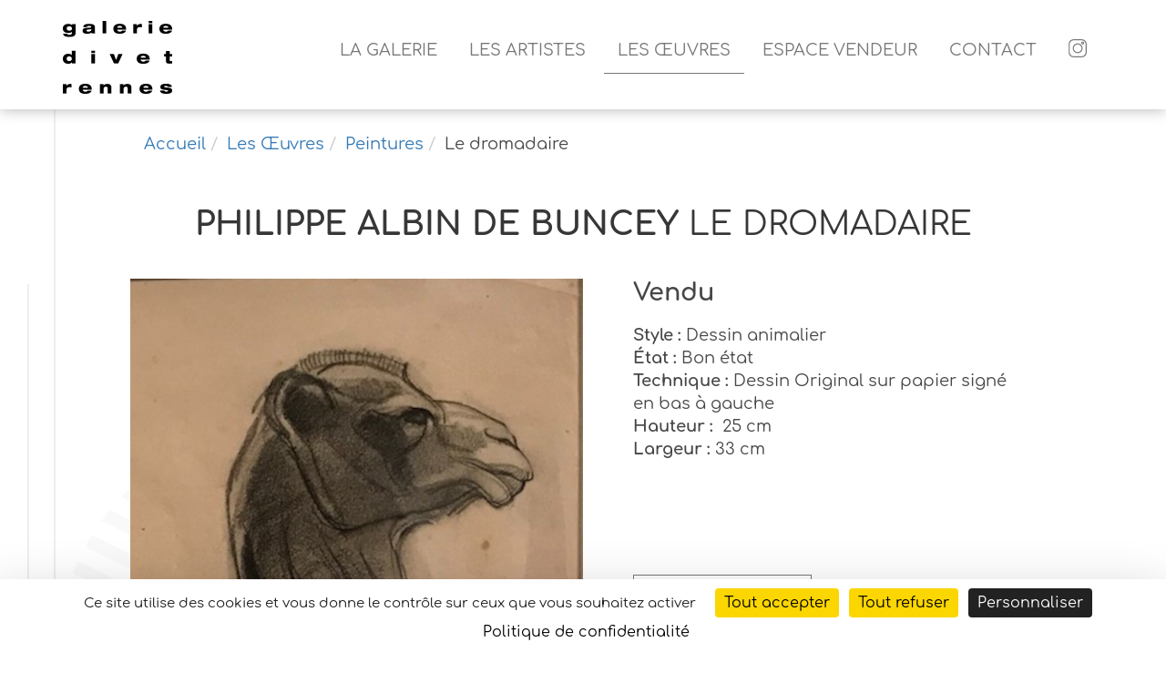

--- FILE ---
content_type: text/html; charset=UTF-8
request_url: https://www.galeriedivet.com/produit/le-dromadaire-54
body_size: 3369
content:
<!DOCTYPE html>
<html lang="fr">
    <head>
        
                        <meta charset="utf-8">
        <meta http-equiv="X-UA-Compatible" content="IE=edge">
        <meta name="viewport" content="width=device-width, initial-scale=1">
        <meta http-equiv="Content-Language" content="FR">
        <title>Achat tableaux sculptures céramiques XXème siècle Galerie Art Rennes - Produit Le dromadaire  Vendu  € ()</title>
        <meta name="description" lang="fr" content="Style :&nbsp;Dessin animalier&nbsp;
&Eacute;tat :&nbsp;Bon &eacute;tat&nbsp;
Technique : Dessin Original sur papier sign&eacute; en bas &agrave; gauche&n...">
        <meta name="DC.Language" scheme="RFC3066" content="FR">
        <meta name="DC.Title" lang="fr" content="Achat tableaux sculptures céramiques XXème siècle Galerie Art Rennes - Produit Le dromadaire  Vendu  € ()">
        <meta name="DC.Subject" lang="fr" content="Achat tableaux sculptures céramiques XXème siècle Galerie Art Rennes">
        <meta name="DC.Description" lang="fr" content="Style :&nbsp;Dessin animalier&nbsp;
&Eacute;tat :&nbsp;Bon &eacute;tat&nbsp;
Technique : Dessin Original sur papier sign&eacute; en bas &agrave; gauche&n...">
        <meta name="DC.format" scheme="IMT" content="text/html" />
        <meta name="geo.placename" content="">

        <meta property="og:url" content="https://www.galeriedivet.com/produit/le-dromadaire-54">
        <meta property="og:title" content="Achat tableaux sculptures céramiques XXème siècle Galerie Art Rennes - Produit Le dromadaire  Vendu  € ()">
        <meta property="og:description" content="Style :&nbsp;Dessin animalier&nbsp;
&Eacute;tat :&nbsp;Bon &eacute;tat&nbsp;
Technique : Dessin Original sur papier sign&eacute; en bas &agrave; gauche&n...">
        <meta property="og:site_name" content="Galerie Divet">
        <link rel="apple-touch-icon" sizes="57x57" href="../img/apple-icon-57x57.png">
        <link rel="apple-touch-icon" sizes="60x60" href="../img/apple-icon-60x60.png">
        <link rel="apple-touch-icon" sizes="72x72" href="../img/apple-icon-72x72.png">
        <link rel="apple-touch-icon" sizes="76x76" href="../img/apple-icon-76x76.png">
        <link rel="apple-touch-icon" sizes="114x114" href="../img/apple-icon-114x114.png">
        <link rel="apple-touch-icon" sizes="120x120" href="../img/apple-icon-120x120.png">
        <link rel="apple-touch-icon" sizes="144x144" href="../img/apple-icon-144x144.png">
        <link rel="apple-touch-icon" sizes="152x152" href="../img/apple-icon-152x152.png">
        <link rel="apple-touch-icon" sizes="180x180" href="../img/apple-icon-180x180.png">
        <link rel="icon" type="image/png" sizes="192x192"  href="../img/android-icon-192x192.png">
        <link rel="icon" type="image/png" sizes="32x32" href="../img/favicon-32x32.png">
        <link rel="icon" type="image/png" sizes="96x96" href="../img/favicon-96x96.png">
        <link rel="icon" type="image/png" sizes="16x16" href="../img/favicon-16x16.png">
                <meta name="msapplication-TileColor" content="#ffffff">
        <meta name="msapplication-TileImage" content="../img//ms-icon-144x144.png">
        <meta name="theme-color" content="#ffffff">
         
        <link media="all" type="text/css" rel="stylesheet" href="https://www.galeriedivet.com/css/bootstrap.min.css">

        <link media="all" type="text/css" rel="stylesheet" href="https://www.galeriedivet.com/css/bootstrap-theme.css">

        <link media="all" type="text/css" rel="stylesheet" href="https://www.galeriedivet.com/css/fancybox/jquery.fancybox.min.css">

                 
         
        
        <link media="all" type="text/css" rel="stylesheet" href="https://www.galeriedivet.com/css/fonts.min.css">
        
        <link media="all" type="text/css" rel="stylesheet" href="https://www.galeriedivet.com/css/main.min2.css">
        

        <link media="all" type="text/css" rel="stylesheet" href="https://www.galeriedivet.com/css/jquery-ui.min.1.11.2.css">

    <script type="application/ld+json">
        {
          "@context": "https://schema.org",
          "@type": "Organization",
          "url": "https://www.galeriedivet.com/",
          "logo": "https://www.galeriedivet.com/img/logo.png"
        }
    </script>
                    
        <link media="all" type="text/css" rel="stylesheet" href="https://www.galeriedivet.com/css/rrssb.css">

    <link media="all" type="text/css" rel="stylesheet" href="https://www.galeriedivet.com/css/modules/catalogue.min.css">

    <link media="all" type="text/css" rel="stylesheet" href="https://www.galeriedivet.com/css/widgets/catalogue_widget.css">

    <link media="all" type="text/css" rel="stylesheet" href="https://www.galeriedivet.com/css/jquery.bxslider.min.css">

<script type="text/javascript" src="https://tarteaucitron.io/load.js?domain=galeriedivet.com&uuid=4f33c73a1509245ef1ebb303e8688f294fd6f2be"></script>
    </head>
    <body class="catalogue_fiche">
    
                           
        <header>           
                <div id="logo" class="dibm" role="banner">
                    <a href="https://www.galeriedivet.com" title="accueil"><img src="https://www.galeriedivet.com/img/logo.png" class="img-responsive" alt="Galerie Divet Rennes"></a>
                </div>

              <div id="menu"  class="dibm"> 
                  <nav class="navbar navbar-default megamenu" role="navigation">
    

    <div class="navbar-header">

          <button type="button" class="navbar-toggle collapsed" data-toggle="collapse" data-target="#bs-example-navbar-collapse-1">
              <span class="sr-only">Toggle navigation</span>
              <span class="icon-bar"></span>
              <span class="icon-bar"></span>
              <span class="icon-bar"></span>
          </button>
          
            <li class="insta res"><a href="https://www.instagram.com/galerie_divet" target="_blank" title="Suivez-nous sur Instagram">
                  <img src="https://www.galeriedivet.com/img/instagram.svg" class="img-responsive" alt="Galerie Divet Rennes">
              </a>
            </li>
          
      </div>
      
      <!-- Collect the nav links, forms, and other content for toggling -->
      <div class="collapse navbar-collapse" id="bs-example-navbar-collapse-1">
          <ul class="nav navbar-nav">
              <li id="page-accueil" class=""><a href="https://www.galeriedivet.com">Accueil</a></li>
                                          <li id="page-3" class="dropdown megamenu-fw ">
                                    <a href="https://www.galeriedivet.com/la-galerie">La galerie</a>
                                    
                                </li>
                                              <li id="artistes">
                      <a href="https://www.galeriedivet.com/artistes">Les artistes</a>
                  </li>
                            <li id="module-1" class="dropdown megamenu-fw active">
                                    <a href="https://www.galeriedivet.com/catalogue">Les &OElig;uvres</a>
                                    
                                </li>
                                          <li id="page-4" class="dropdown megamenu-fw ">
                                    <a href="https://www.galeriedivet.com/espace-vendeur">Espace vendeur</a>
                                    
                                </li>
                                          <li id="page-1" class="dropdown megamenu-fw ">
                                    <a href="https://www.galeriedivet.com/mentions-legales">Mentions l&eacute;gales</a>
                                    
                                </li>
                                          <li id="page-2" class="dropdown megamenu-fw ">
                                    <a href="https://www.galeriedivet.com/politique-de-confidentialite">Politique de confidentialit&eacute;</a>
                                    
                                </li>
                            <li id="page-contact" class="last_li ">
                                    <a href="https://www.galeriedivet.com/contact">Contact</a>
                                </li>
              <li class="insta"><a href="https://www.instagram.com/galerie_divet" target="_blank" title="Suivez-nous sur Instagram">
                  <img src="https://www.galeriedivet.com/img/instagram.svg" class="img-responsive" alt="Galerie Divet Rennes">
              </a></li>
          </ul>
          
      </div>

</nav>
              </div>
        </header>
        <div id="content" role="main">
                                    <div class="container">
              <ol class="breadcrumb">
                  <li><a href="https://www.galeriedivet.com">Accueil</a></li><li><a href="https://www.galeriedivet.com/catalogue">Les Œuvres</a></li><li><a href="/test">Peintures</a></li><li>Le dromadaire </li>
              </ol>
            </div>
                        <div id="fiche-oeuvre" class="container">
    <div class="title-fiche">
          <h1>
            <span>Philippe Albin de Buncey </span>
            Le dromadaire           </h1>                  
    </div> 
    <div class="photos dibt">
                  <div class="image-big ">
              <a href="/plugins/catalogue/img/54/big/-001.jpg" data-fancybox="group" title="Le dromadaire "><img src="https://www.galeriedivet.com/plugins/catalogue/img/54/medium/-001.jpg" class="img-responsive" alt="Le dromadaire "></a>
          </div>
          <div class="images">
              <ul>
                                                                                             <li>
                         <a href="/plugins/catalogue/img/54/big/-002.jpg" data-fancybox="group" title="Le dromadaire "><img src="https://www.galeriedivet.com/plugins/catalogue/img/54/medium/-002.jpg" border="0" alt="Le dromadaire "></a>
                     </li>
                                                  </ul>
          </div>
                        
            <div class="circle-page-top">
                <img src="https://www.galeriedivet.com/img/circle.png" class="img-responsive" alt="Galerie Divet Rennes">
            </div> 
            
    </div>
  
    <div class="fiche-details dibt">
        <div class="prix_ttc">
                            <strong class="prix_final">Vendu </strong>
                    </div>
                 
          <div class="produit_description">
          <p><strong>Style :</strong>&nbsp;Dessin animalier&nbsp;</p>
<p><strong>&Eacute;tat :</strong>&nbsp;Bon &eacute;tat&nbsp;</p>
<p><strong>Technique : </strong>Dessin Original sur papier sign&eacute; en bas &agrave; gauche&nbsp;</p>
<p><strong>Hauteur :</strong>&nbsp; 25 cm</p>
<p><strong>Largeur : </strong>33 cm</p>
<p>&nbsp;</p>
<p>&nbsp;</p>
<p>&nbsp;</p>
<p>&nbsp;</p>
<p>&nbsp;</p>          <a href="/contact" class="btn btn-oeuvre" title="Contactez-nous pour toute demande de renseignements ou achat">Nous contacter</a>
          </div>

          
            
    </div>
          
    <div class="btn-artiste">
        <a href="https://www.galeriedivet.com/artistes/30" class="btn btn-primary">D&eacute;couvrir l&#039;artiste</a>     
    </div>
  
    <div class="descr-oeuvre">
            </div>
           
           
        <div id="cross" class="">
        <p>vous aimerez aussi</p>

        <div id="related" class="">
                        <div class="produit_home panel panel-default">   
                <div class="produit-border">
                    <div class="produits_image"> 
                        <a href="https://www.galeriedivet.com/produit/animal-au-repos-50">

                                                    <img src="https://www.galeriedivet.com/plugins/catalogue/img/50/medium/-001.jpg" class="img-responsive " alt="Animal au repos ">
                          
                        </a>
                    </div>    
                </div>    
                <div class="info-coeur">       
                     <div class="produits_libelle"> <strong>Animal au repos </strong></div>         
                </div>         
            </div>         
                        <div class="produit_home panel panel-default">   
                <div class="produit-border">
                    <div class="produits_image"> 
                        <a href="https://www.galeriedivet.com/produit/locelot-52">

                                                    <img src="https://www.galeriedivet.com/plugins/catalogue/img/52/medium/-001.jpg" class="img-responsive " alt="l&#039;ocelot">
                          
                        </a>
                    </div>    
                </div>    
                <div class="info-coeur">       
                     <div class="produits_libelle"> <strong>l&#039;ocelot</strong></div>         
                </div>         
            </div>         
                        <div class="produit_home panel panel-default">   
                <div class="produit-border">
                    <div class="produits_image"> 
                        <a href="https://www.galeriedivet.com/produit/oiseaux-39">

                                                    <img src="https://www.galeriedivet.com/plugins/catalogue/img/39/medium/-001.jpg" class="img-responsive " alt="Oiseaux ">
                          
                        </a>
                    </div>    
                </div>    
                <div class="info-coeur">       
                     <div class="produits_libelle"> <strong>Oiseaux </strong></div>         
                </div>         
            </div>         
                        <div class="produit_home panel panel-default">   
                <div class="produit-border">
                    <div class="produits_image"> 
                        <a href="https://www.galeriedivet.com/produit/serpentaire-53">

                                                    <img src="https://www.galeriedivet.com/plugins/catalogue/img/53/medium/-001.jpg" class="img-responsive " alt="Serpentaire">
                          
                        </a>
                    </div>    
                </div>    
                <div class="info-coeur">       
                     <div class="produits_libelle"> <strong>Serpentaire</strong></div>         
                </div>         
            </div>         
                    </div>
    </div>
            <div class="line-top one">
            <img src="https://www.galeriedivet.com/img/line.png" class="img-responsive" alt="Galerie Divet Rennes">
        </div>  
</div>
    
        </div>
        <footer class="footer" role="contentinfo">
            <div id="logo-footer">
    <a href="https://www.galeriedivet.com" title="accueil"><img src="https://www.galeriedivet.com/img/logo.png" class="img-responsive" alt="Galerie Divet Rennes"></a>
</div>

<div class="info-footer">
    <p>4 Rue Saint-Guillaume</p>
<p>35000 Rennes</p>
<p><a href="tel:0632386449">06 32 38 64 49</a></p>
<p><strong>Horaires d'ouverture </strong></p>
<p>jeudis : 14h30 /18H45</p>
<p>Vendredis: 14h30/18h45</p>
<p>&nbsp;</p>
<p>Samedi : 11h00-12h30 et 15h00-18h45</p>
<p>et sur rendez-vous&nbsp;</p>
    <div class="insta-foo">
       <a href="https://www.instagram.com/galerie_divet/ " target="_blank" title="Suivez-nous sur Instagram">
        <img src="https://www.galeriedivet.com/img/instagram.svg" class="img-responsive" alt="Galerie Divet Rennes">
       </a>
     </div>
</div>
<div class="btn-foo">
    <a href="/contact" class=" btn btn-primary" title="Nous contacter">Nous contacter</a>
</div>

<div id="footer-bottom">
     <ul>
         <li>© Galerie Divet 2025</li>
         <li>    Conception et réalisation : <a href="http://www.agence-impulsion.com" title="Impulsion, réalisation de sites web pour professionnels près de Rennes" class="lien_ext">Agence Impulsion </a></li>
        <li><a href="/mentions-legales">Mentions l&eacute;gales</a></li>
        <li><a href="/politique-de-confidentialite">Politique de confidentialit&eacute;</a></li>
     </ul>

</div>

<div class="bg-foo1"><img src="https://www.galeriedivet.com/img/bg-foo1.png" class="img-responsive" alt="Galerie Divet Rennes"></div>
<div class="bg-foo2"><img src="https://www.galeriedivet.com/img/bg-foo2.png" class="img-responsive" alt="Galerie Divet Rennes"></div>



        </footer>
        <div id="scrollToTop"><span aria-hidden="true" class="glyphicon glyphicon-menu-up"></span>haut</div>

                <script

                <script src="https://www.galeriedivet.com/js/jquery-2.2.4.min.js"></script>

        <script src="https://www.galeriedivet.com/js/scrollreveal.min.js"></script>

        <script src="https://www.galeriedivet.com/js/jquery-migrate-1.2.1.min.js"></script>

        <script src="https://www.galeriedivet.com/js/bootstrap.min.js"></script>

        <script src="https://www.galeriedivet.com/js/bootstrap-hover-dropdown.min.js"></script>

        <script src="https://www.galeriedivet.com/js/jquery-ui.min.1.11.2.js"></script>

        <script src="https://www.galeriedivet.com/js/fancybox/jquery.fancybox.min.js"></script>

        <script src="https://www.galeriedivet.com/js/bootstrap-hover-dropdown.min.js"></script>

        <script src="https://www.galeriedivet.com/js/base2.min.js"></script>

        
        

        <!-- HTML5 shim and Respond.js for IE8 support of HTML5 elements and media queries -->
        <!-- WARNING: Respond.js doesn't work if you view the page via file:// -->

        <!--[if lt IE 9]>
        <script src="https://oss.maxcdn.com/html5shiv/3.7.2/html5shiv.min.js"></script>
        <script src="https://oss.maxcdn.com/respond/1.4.2/respond.min.js"></script>
        <![endif]-->

        <script type="text/javascript">
            function setLang(value){
                document.location = "https://www.galeriedivet.com/update_langue/" + value;
            }
        </script>

                    
    <script src="https://www.galeriedivet.com/js/jquery.bxslider.min.js"></script>

    <script type="text/javascript">
        $(document).ready(function() {
             $("[data-fancybox]").fancybox({
              loop: true
            });

        $('#related').bxSlider({
            auto: true,
            pager: true,
            controls: false,
            minSlides: 2,
            maxSlides: 4,
            moveSlides: 2,
            slideWidth: 300,
            slideMargin: 10
        });
            
      });       
    </script>
    </body>
</html>


--- FILE ---
content_type: text/css
request_url: https://www.galeriedivet.com/css/fonts.min.css
body_size: 473
content:
@font-face{font-family:Comfortaa;font-style:normal;font-weight:300;src:url(../fonts/comfortaa-v29-latin-300.eot);src:local(''),url(../fonts/comfortaa-v29-latin-300.eot?#iefix) format('embedded-opentype'),url(../fonts/comfortaa-v29-latin-300.woff2) format('woff2'),url(../fonts/comfortaa-v29-latin-300.woff) format('woff'),url(../fonts/comfortaa-v29-latin-300.ttf) format('truetype'),url(../fonts/comfortaa-v29-latin-300.svg#Comfortaa) format('svg')}@font-face{font-family:Comfortaa;font-style:normal;font-weight:400;src:url(../fonts/comfortaa-v29-latin-regular.eot);src:local(''),url(../fonts/comfortaa-v29-latin-regular.eot?#iefix) format('embedded-opentype'),url(../fonts/comfortaa-v29-latin-regular.woff2) format('woff2'),url(../fonts/comfortaa-v29-latin-regular.woff) format('woff'),url(../fonts/comfortaa-v29-latin-regular.ttf) format('truetype'),url(../fonts/comfortaa-v29-latin-regular.svg#Comfortaa) format('svg')}@font-face{font-family:Comfortaa;font-style:normal;font-weight:700;src:url(../fonts/comfortaa-v29-latin-700.eot);src:local(''),url(../fonts/comfortaa-v29-latin-700.eot?#iefix) format('embedded-opentype'),url(../fonts/comfortaa-v29-latin-700.woff2) format('woff2'),url(../fonts/comfortaa-v29-latin-700.woff) format('woff'),url(../fonts/comfortaa-v29-latin-700.ttf) format('truetype'),url(../fonts/comfortaa-v29-latin-700.svg#Comfortaa) format('svg')}@font-face{font-family:open_sansregular;src:url(../fonts/OpenSans/OpenSans-Regular-webfont.eot);src:url(../fonts/OpenSans/OpenSans-Regular-webfont.eot?#iefix) format('embedded-opentype'),url(../fonts/OpenSans/OpenSans-Regular-webfont.svg#open_sansregular) format('svg'),url(../fonts/OpenSans/OpenSans-Regular-webfont.woff) format('woff'),url(../fonts/OpenSans/OpenSans-Regular-webfont.ttf) format('truetype');font-weight:400;font-style:normal}@font-face{font-family:open_sansbold_italic;src:url(../fonts/OpenSans/OpenSans-BoldItalic-webfont.eot);src:url(../fonts/OpenSans/OpenSans-BoldItalic-webfont.eot?#iefix) format('embedded-opentype'),url(../fonts/OpenSans/OpenSans-BoldItalic-webfont.svg#open_sansbold_italic) format('svg'),url(../fonts/OpenSans/OpenSans-BoldItalic-webfont.woff) format('woff'),url(../fonts/OpenSans/OpenSans-BoldItalic-webfont.ttf) format('truetype');font-weight:700;font-style:italic}@font-face{font-family:open_sansbold;src:url(../fonts/OpenSans/OpenSans-Bold-webfont.eot);src:url(../fonts/OpenSans/OpenSans-Bold-webfont.eot?#iefix) format('embedded-opentype'),url(../fonts/OpenSans/OpenSans-Bold-webfont.svg#open_sansbold) format('svg'),url(../fonts/OpenSans/OpenSans-Bold-webfont.woff) format('woff'),url(../fonts/OpenSans/OpenSans-Bold-webfont.ttf) format('truetype');font-weight:700;font-style:normal}@font-face{font-family:open_sanssemibold;src:url(../fonts/OpenSans/OpenSans-Semibold-webfont.eot);src:url(../fonts/OpenSans/OpenSans-Semibold-webfont.eot?#iefix) format('embedded-opentype'),url(../fonts/OpenSans/OpenSans-Semibold-webfont.svg#open_sanssemibold) format('svg'),url(../fonts/OpenSans/OpenSans-Semibold-webfont.woff) format('woff'),url(../fonts/OpenSans/OpenSans-Semibold-webfont.ttf) format('truetype');font-weight:700;font-style:normal}@font-face{font-family:open_sanssemibold_italic;src:url(../fonts/OpenSans/OpenSans-SemiboldItalic-webfont.eot);src:url(../fonts/OpenSans/OpenSans-SemiboldItalic-webfont.eot?#iefix) format('embedded-opentype'),url(../fonts/OpenSans/OpenSans-SemiboldItalic-webfont.svg#open_sanssemibold_italic) format('svg'),url(../fonts/OpenSans/OpenSans-SemiboldItalic-webfont.woff) format('woff'),url(../fonts/OpenSans/OpenSans-SemiboldItalic-webfont.ttf) format('truetype');font-weight:700;font-style:italic}@font-face{font-family:open_sansitalic;src:url(../fonts/OpenSans/OpenSans-Italic-webfont.eot);src:url(../fonts/OpenSans/OpenSans-Italic-webfont.eot?#iefix) format('embedded-opentype'),url(../fonts/OpenSans/OpenSans-Italic-webfont.svg#open_sansitalic) format('svg'),url(../fonts/OpenSans/OpenSans-Italic-webfont.woff) format('woff'),url(../fonts/OpenSans/OpenSans-Italic-webfont.ttf) format('truetype');font-weight:400;font-style:italic}@font-face{font-family:open_sanslight_italic;src:url(../fonts/OpenSans/OpenSans-LightItalic-webfont.eot);src:url(../fonts/OpenSans/OpenSans-LightItalic-webfont.eot?#iefix) format('embedded-opentype'),url(../fonts/OpenSans/OpenSans-LightItalic-webfont.svg#open_sanslight_italic) format('svg'),url(../fonts/OpenSans/OpenSans-LightItalic-webfont.woff) format('woff'),url(../fonts/OpenSans/OpenSans-LightItalic-webfont.ttf) format('truetype');font-weight:400;font-style:normal}@font-face{font-family:open_sanslight;src:url(../fonts/OpenSans/OpenSans-Light-webfont.eot);src:url(../fonts/OpenSans/OpenSans-Light-webfont.eot?#iefix) format('embedded-opentype'),url(../fonts/OpenSans/OpenSans-Light-webfont.svg#open_sanslight) format('svg'),url(../fonts/OpenSans/OpenSans-Light-webfont.woff) format('woff'),url(../fonts/OpenSans/OpenSans-Light-webfont.ttf) format('truetype');font-weight:400;font-style:normal}

--- FILE ---
content_type: text/css
request_url: https://www.galeriedivet.com/css/main.min2.css
body_size: 3397
content:
a,abbr,acronym,address,applet,article,aside,audio,b,big,blockquote,body,canvas,caption,center,cite,code,dd,del,details,dfn,div,dl,dt,em,embed,fieldset,figcaption,figure,footer,form,h1,h2,h3,h4,h5,h6,header,hgroup,html,i,iframe,img,ins,kbd,label,legend,li,mark,menu,nav,object,ol,output,p,pre,q,ruby,s,samp,section,small,span,strike,strong,sub,summary,sup,table,tbody,td,tfoot,th,thead,time,tr,tt,u,ul,var,video{margin:0;padding:0;border:0;font-size:100%;font:inherit;vertical-align:baseline}article,aside,details,figcaption,figure,footer,header,hgroup,menu,nav,section{display:block}body{line-height:1}blockquote,q{quotes:none}blockquote:after,blockquote:before,q:after,q:before{content:'';content:none}table{border-collapse:collapse;border-spacing:0}html{font-size:18px;-webkit-text-size-adjust:100%;-ms-text-size-adjust:100%}body{margin:0;padding:0;text-align:left;background:#fff;font:1em Comfortaa,Arial,sans-serif;color:#474747;overflow-x:hidden}h1,h2,h3,h4,h5,h6{margin:20px 0;padding:0;font-size:1.55em;text-transform:uppercase;color:#373737;font-family:Comfortaa,Arial,sans-serif;font-weight:700}h1{font-size:2rem}ol,ul{margin:10px;padding:0;list-style-position:inside}a{-webkit-transition:all .2s linear;-moz-transition:all .2s linear;-ms-transition:all .2s linear;-o-transition:all .2s linear;transition:all .2s linear}a:hover{text-decoration:none}a:focus{outline:0}a img{border:0}a[href$='.pdf']{padding:10px 0 10px 30px;background:url(../images/pdf.png) no-repeat 0 50% transparent}p{line-height:1.4rem}blockquote{margin:30px 0;padding:5px 15px;border-left:4px solid #eee;font-family:open_sansitalic,Arial,sans-serif;font-style:italic}em{font-family:Comfortaa,Arial,sans-serif;font-style:italic}strong{font-family:Comfortaa,Arial,sans-serif;font-weight:700}.overflow{overflow:hidden}#scrollToTop{position:fixed;bottom:20px;right:20px;cursor:pointer;z-index:1000000;display:none}#scrollToTop span.glyphicon{left:50%;top:-15px;color:grey}.dibm{display:inline-block;vertical-align:middle}.dibt{display:inline-block;vertical-align:top}.dibb{display:inline-block;vertical-align:bottom}.box-shadow{box-shadow:0 2px 10px rgba(0,0,0,.2)}.btn{border-radius:0;font-size:1rem;padding:10px 25px;white-space:normal}.btn-default{background:#fff;border:0;color:#777;text-transform:uppercase;font-size:.8rem}.btn-search{background:#fff;border:1px solid #777;color:#777;text-transform:uppercase;font-size:.8rem}.btn-search.active,.btn-search:active,.btn-search:focus,.btn-search:hover{background:#777;color:#fff}.btn-oeuvre{background:#fff;border:1px solid #777;color:#777;text-transform:uppercase;font-size:.8rem}.btn-oeuvre.active,.btn-oeuvre:active,.btn-oeuvre:focus,.btn-oeuvre:hover{background:#777;color:#fff}.btn-primary{background:0 0;border:1px solid #474747;color:#474747;text-transform:uppercase}.btn-primary.active,.btn-primary:active,.btn-primary:focus,.btn-primary:hover{background:#474747;border:1px solid #474747;color:#fff;text-transform:uppercase}.btn-success{background:#5cb85c;border:0}.btn-info{background:#2aabd2;border:0}.btn-info.active,.btn-info.focus,.btn-info:active,.btn-info:focus,.btn-info:hover,.open>.dropdown-toggle.btn-info{background:red;border:0}#logo{width:15%}.topBar{line-height:3em}header{position:relative;z-index:1000;background:#fff;padding:20px 5% 10px;box-shadow:0 0 15px rgba(0,0,0,.3)}header .container{width:90%}#menu li.insta.res{display:none}#menu{padding:0;width:84%}#menu .navbar-default{background-color:#fff;border-color:transparent;background-image:none;border-radius:0}.navbar-header{float:none}.navbar-collapse{padding:0}#menu ul.navbar-nav{text-align:right}#menu ul.navbar-nav{text-align:right;float:none}#menu li{display:inline-block;vertical-align:middle;float:none}#menu li#page-1,#menu li#page-2,#menu li#page-accueil{display:none}#menu li.insta img{width:20px;height:20px}#menu a{color:#777;text-transform:uppercase;border-bottom:1px solid transparent}#menu .navbar-default .navbar-nav>.active>a,#menu .navbar-default .navbar-nav>.active>a:focus,#menu .navbar-default .navbar-nav>.active>a:hover,#menu .navbar-default .navbar-nav>.open>a,#menu .navbar-default .navbar-nav>.open>a:focus,#menu .navbar-default .navbar-nav>.open>a:hover,#menu .navbar-default .navbar-nav>li>a:focus,#menu .navbar-default .navbar-nav>li>a:hover{background-color:transparent;color:#777;border-bottom:1px solid #777}ul.dropdown-menu{background:#373737}.navbar-default .navbar-nav>.open>a,.navbar-default .navbar-nav>.open>a:focus,.navbar-default .navbar-nav>.open>a:hover{color:#fff!important;background-color:red!important}.dropdown-menu>li>a:focus,.dropdown-menu>li>a:hover{background-color:#00f;color:#fff;background-image:none}.dropdown-menu>.active>a,.dropdown-menu>.active>a:focus,.dropdown-menu>.active>a:hover{color:#fff;background-color:#fff}.breadcrumb{background:0 0}ol.breadcrumb{margin:20px 0 10px}#slider-content{position:relative;text-align:center;background:#fff;padding-top:0}#slider{margin:0}#slider li{margin:0 auto;padding:0;background:#fff;min-height:300px;width:100%}#slider li img{min-width:100%}.title_slider{position:absolute;top:60%;text-align:center;left:0;right:0;margin:auto;background:rgba(255,255,255,.8);padding:2%;width:50%;text-transform:uppercase}.title_slider .first-title{color:#474747;font-weight:700;font-size:2.3rem;margin-bottom:15px;line-height:2.2rem}.title_slider .second-title{color:#777;font-size:1.1rem}.logo-slider{position:absolute;z-index:1000;left:0;right:0;text-align:center;margin:auto;top:30%}.logo-slider img{padding:15px;background:#fff}.bx-wrapper .bx-pager.bx-default-pager a{background:#777!important}.bx-wrapper .bx-pager.bx-default-pager a.active,.bx-wrapper .bx-pager.bx-default-pager a:hover{background:#474747!important}#content{padding-bottom:80px;position:relative}#content .container{width:80%}#content h1{text-align:center}.home #content .container{width:82%}.top-home{position:relative}.top-home h1{padding-left:33%;margin-bottom:-30px}.img-top-home{position:relative;z-index:100;width:30%}.img-top-home img.shadow{position:relative;z-index:100;box-shadow:0 40px 80px rgba(0,0,0,.2)}.circle-img-top{position:absolute;top:40px;left:-120px;z-index:10}.text-top-home{width:67%;padding-right:10%;margin-left:2%;padding-top:60px}.text-top-home a{color:#474747}.text-top-home strong{font-size:1.5rem;display:block;margin:30px auto 20px}.text-top-home strong a{color:#474747}.line-top.one{position:absolute;left:-20px;top:-140px}.galerie-home{position:relative;margin:80px auto 0}.line-top.two{position:absolute;right:-20px;top:-320px}.bandeau{margin:150px auto 120px;padding:5%;text-align:center;background:url(../img/bandeau.jpg);background-size:cover;min-height:470px}.bandeau h2{width:50%;margin:0 auto 50px}.btn-bandeau{margin:50px auto}.artistes,.oeuvres{position:relative;margin:100px auto 200px}.text-oeuvres-home{width:50%;padding-left:10%;margin-right:2%;text-align:right}.img-oeuvres-home{position:relative;z-index:100;width:47%}.img-oeuvres-home img.shadow{position:relative;z-index:100;box-shadow:0 40px 80px rgba(0,0,0,.2)}.circle-img-oeuvres{position:absolute;top:-35px;width:70%;right:0;z-index:10}.dots-oeuvres{position:absolute;top:0;left:-430px}.top-home{position:relative}.img-artistes{position:relative;z-index:100;width:40%}.img-artistes img.shadow{position:relative;z-index:100;box-shadow:0 40px 80px rgba(0,0,0,.2)}.circle-img-artistes{position:absolute;top:40px;left:-120px;z-index:10}.text-artistes{width:57%;padding-right:10%;margin-left:2%}.page-3 .title-page{position:relative;background:url(../img/intro-galerie.jpg);background-size:cover;min-height:300px;margin-bottom:80px}.page-4 .title-page{position:relative;background:url(../img/intro-vendeur.jpg);background-size:cover;min-height:300px;margin-bottom:80px}.title-page h1{position:absolute;top:50%;transform:translateY(-50%);left:0;right:0;margin:auto;text-align:center;padding:0 5%}.page-top{position:relative;margin-bottom:80px}.img-page-top{position:relative;z-index:100;width:30%}.img-page-top img.shadow{position:relative;z-index:100;box-shadow:0 40px 80px rgba(0,0,0,.2)}.circle-page-top{position:absolute;top:40px;left:-120px;z-index:10}.page-intro{width:67%;padding-right:10%;margin-left:2%;font-size:1.1rem}.line-top-page{position:absolute;right:20px;top:-300px}.page-desc{position:relative;z-index:1000;margin-bottom:40px}.page-img{text-align:center}.img-page{width:30%;margin:1%}.img-page img{box-shadow:0 0 15px rgba(0,0,0,.3)}.page-4 .champs-control input,.page-4 .champs-control textarea{display:block;width:100%;height:34px;padding:6px 12px;font-size:14px;line-height:1.42857143;color:#555;background-color:#fff;background-image:none;border:1px solid #ccc;border-radius:4px;-webkit-box-shadow:inset 0 1px 1px rgba(0,0,0,.075);box-shadow:inset 0 1px 1px rgba(0,0,0,.075);-webkit-transition:border-color ease-in-out .15s,-webkit-box-shadow ease-in-out .15s;-o-transition:border-color ease-in-out .15s,box-shadow ease-in-out .15s;transition:border-color ease-in-out .15s,box-shadow ease-in-out .15s}.page-4 .champs-control textarea{height:auto}.page-form{padding:5% 10%;box-shadow:0 80px 100px rgba(0,0,0,.05)}footer{position:relative;background:#fff;padding:20px 0 0;box-shadow:0 0 15px rgba(0,0,0,.3)}#logo-footer,.btn-foo,.info-footer{text-align:center;position:relative;z-index:1000}#logo-footer{margin-bottom:40px}.info-footer{font-size:.8rem;padding:0 5%}.info-footer a{font-size:1.1rem;font-weight:700;display:block;color:#474747;margin:20px auto}.insta-foo img{width:20px;height:20px}#footer-bottom{position:relative;z-index:1000;font-size:.8rem;margin-top:20px;background:#777;padding:5px 5%}#footer-bottom{text-align:center}#footer-bottom li{list-style:none;color:#fff;margin:0 10px;display:inline-block;vertical-align:middle}#footer-admin a,#footer-bottom a{color:#fff;text-decoration:none}#footer-bottom a{font-size:.9em}#footer-bottom a:hover,#footer-bottom li.active a{color:#474747}.bg-foo1,.bg-foo2{position:absolute;z-index:100}.bg-foo1{bottom:0;left:0}.bg-foo2{top:50%;transform:translateY(-50%);right:0}#list-footer a#mentions{cursor:pointer;background-position:0 0}#footer-realisation a img{border:0}#footer-realisation a:hover{background:0 0}#rs_link{list-style:none}#rs_link li{float:left;margin:0 4px 4px 0}#rs_link a{background:url(../img/icones-reseaux-sociaux.png) no-repeat transparent;display:block;width:32px;line-height:32px;text-indent:-9999px;outline:0}#rs_link a.twitter{background-position:0 -32px}#rs_link a.google{background-position:0 -64px}#rs_link a.youtube{background-position:0 -128px}#rs_link a.linkedin{background-position:0 -160px}#rs_link a.viadeo{background-position:0 -256px}#rs_link a.dailymotion{background-position:0 -288px}.fancybox-slide--current #hidden-content-b{transform:translateY(0)}.vcard .org{text-transform:uppercase}.vcard .nickname{display:none}.vcard .adr .locality{text-transform:uppercase}.vcard .adr .country-name{display:none}.vcard abbr{border:0}.vcard .telnumber a{color:#fff;text-decoration:none}.vcard .faxnumber{display:none}.vcard .email_container{margin:20px 0}.vcard .email_name{display:none}.vcard a.email{text-decoration:underline;display:none}.vcard a.email:hover{text-decoration:none}.result_error{color:#fff;line-height:40px;text-align:center;background:#e57c7c}.result_success{color:#fff;line-height:40px;text-align:center;background:#78ca71}#flashMessage{background:#fff;color:#337ab7;line-height:40px;text-align:center}#cookie-bar{position:relative;background:#111;height:auto;line-height:24px;color:#eee;text-align:center;padding:3px 0;font-size:.8em;z-index:10000}#cookie-bar.fixed{position:fixed;top:0;left:0;width:100%}#cookie-bar.fixed.bottom{bottom:0;top:auto}#cookie-bar p{margin:0;padding:0}#cookie-bar a{color:#fff;display:inline-block;border-radius:3px;text-decoration:none;padding:0 6px;margin-left:8px}#cookie-bar .cb-enable{background:#3ac976}#cookie-bar .cb-enable:hover{background:#090}#cookie-bar .cb-disable{background:#900}#cookie-bar .cb-disable:hover{background:#b00}#cookie-bar .cb-policy{background:#03b}#cookie-bar .cb-policy:hover{background:#05d}.bs-component .modal{position:relative;top:auto;right:auto;left:auto;bottom:auto;z-index:1;display:block}.bs-component .modal-dialog{width:90%}.mentionRGPD{font-size:.8em}@media (max-width:1680px){.bandeau h2{width:100%}.bandeau{min-height:300px}}@media (max-width:1380px){.title_slider{width:100%}.top-home h1{text-align:center;padding-left:0;margin-bottom:20px;font-size:1.7rem;position:relative;z-index:1000}.text-top-home{padding:0}}@media (max-width:1180px){.title_slider{bottom:0;top:inherit}.title_slider .first-title{font-size:2rem}.top-home h1{font-size:1.5rem}.logo-slider{top:0;width:20%}.bandeau{margin:50px auto}#logo,#menu{padding:0;width:100%;text-align:center}#menu ul.navbar-nav{text-align:center}}@media (max-width:1080px){.img-page-top,.img-top-home{width:100%;text-align:center}.page-intro,.text-top-home{width:100%;margin:0;z-index:1000;position:relative;background:rgb(255 255 255 / .9);padding:5%}.text-artistes,.text-oeuvres-home{position:relative;z-index:1000;width:100%;padding-left:0;margin-right:0;text-align:left}.text-artistes{margin-top:40px}.img-page{width:98%;margin:1%}.page-top{margin-bottom:0}.img-artistes,.img-oeuvres-home{width:100%;margin:10px auto;text-align:center}.artistes,.oeuvres{margin:50px auto 20px}.img-oeuvres-home{float:none}}@media (max-width:980px){#menu a{font-size:.9rem;padding:10px}}@media (max-width:767px){#logo{width:300px;text-align:center;position:absolute;top:5px;left:0;right:0;z-index:1000}#menu{width:100%}#menu li{display:block}.navbar-nav{margin:0}.navbar-default .navbar-collapse,.navbar-default .navbar-form{border-color:#fff}#menu ul.navbar-nav{text-align:right}#menu li.insta.res{float:right;margin-right:20px;margin-top:10px;display:block}#menu li.insta.res img{width:30px;height:30px}#slider-content{display:none}}@media (max-width:580px){#logo{width:150px}}

--- FILE ---
content_type: text/css
request_url: https://www.galeriedivet.com/css/modules/catalogue.min.css
body_size: 1481
content:
.fiche h3,.title-fiche h1 span{font-weight:700}#menu_catalogue li,.fiche,.images ul{list-style:none}#cross,#result{margin:50px auto;text-align:center}#cross,#cross .produits_libelle,#cross p,#recherche,#result,.btn-artiste,.easyPaginateNav,.fiche h3,.fiche_panier,.fiche_panier_out,.fiche_prix,.images,.menu_catalogue,.menu_catalogue a,.title-fiche,.web{text-align:center}#catalogue label,.image-big a{display:block}#catalogue .form-horizontal{width:30%}.btn-search{margin-left:5%}.menu_catalogue a{margin-bottom:5px;font-size:.8rem}.child1,.child2,.child3,.child4{padding-left:12%}.child2{padding-left:16%}.child3{padding-left:20%}.child4{padding-left:24%}.options-catalogue{overflow:hidden}.numeroPage{margin:0 10px 20px 0}#recherche{margin:30px auto}#recherche input,select{width:100%}#recherche select{margin:5px 0}#recherche input[type=submit]{width:inherit!important;float:right}#result{min-width:100%}.fiche.ecommerce{height:320px}.panel{box-shadow:none}.panel-default{border-color:transparent}#cross .produit-border,.produit-border{border:1px solid #777;position:relative}.produit-border{height:100%}#cross .produits_image img,.cata-oeuvres .produits_image img{min-width:150%;width:150%;display:block;position:absolute;top:50%;transform:translateY(-50%);left:-25%;right:0}.fiche_image.nophoto img,.fiche_image.nophoto p{top:50%;transform:translateY(-50%);left:0;right:0}.grid-item{width:250px;height:auto;padding:5px;margin:5px}.fiche_image.nophoto img{max-width:150px;position:absolute;margin:auto;z-index:1}#cross .produit-border{padding:20px;height:inherit;overflow:hidden}#cross .produits_image{position:relative;min-height:250px;overflow:hidden}#cross .produits_libelle{margin:20px auto}.fiche_image{position:relative;z-index:100}.liste-artiste .fiche{height:340px;overflow:hidden;margin-bottom:50px;list-style:none}.liste-artiste .fiche_image{height:250px;overflow:hidden}.fiche_image.nophoto p{position:absolute;background:#fff;z-index:2}.fiche_image.nophoto a{font-size:.8rem;color:#777}.fiche h3{color:#474747;text-transform:inherit;font-size:.9em;padding:10px 5px 0;margin:0;background:#fff;z-index:1000}.fiche h3 a{color:#777;font-size:1.1rem}.fiche_link a{font-size:14px;text-decoration:underline}.fiche:hover .descr{top:0}.descr{position:absolute;width:100%;top:-200px;background:#474747;opacity:.9;color:#fff;padding:0 0 10px;z-index:1;-webkit-transition:.2s linear;-moz-transition:.2s linear;-ms-transition:.2s linear;-o-transition:.2s linear;transition:.2s linear}.description,.fiche_marque,.fiche_ref{font-size:.875em;padding:10px}.fiche_marque,.fiche_prix,.fiche_ref{padding:0 10px}.fiche_btn a{font-size:.75em}.fiche_panier,.fiche_panier_out{margin:10px auto 0}.easyPaginateNav{clear:both!important;display:inline-block;margin:20px auto;border-radius:4px;width:100%!important}.easyPaginateNav>a{position:relative;float:none;padding:6px 12px;margin-left:-1px;line-height:1.42857143;color:#474747;text-decoration:none;background-color:#fff;border:1px solid #ddd}.easyPaginateNav>a.first{margin-left:0;border-top-left-radius:4px;border-bottom-left-radius:4px}.easyPaginateNav>a.last{border-top-right-radius:4px;border-bottom-right-radius:4px}.easyPaginateNav>a:focus,.easyPaginateNav>a:hover{color:#23527c;background-color:#eee;border-color:#ddd}.easyPaginateNav>a.current,.easyPaginateNav>a.current:focus,.easyPaginateNav>a.current:hover{z-index:2;color:#fff;cursor:default;background-color:#474747;border-color:#474747}#catalogue .line-top.one,.catalogue_fiche .line-top.one{left:30px}#catalogue .circle-page-top,.catalogue_fiche .circle-page-top{position:absolute;top:inherit;bottom:-80px;left:-80px;z-index:10}.title-fiche{margin:40px auto}.title-fiche h1{font-weight:inherit}#fiche-artiste .photos,#fiche-oeuvre .photos{position:relative;width:50%;text-align:center}.image-big{margin-bottom:10px;position:relative;z-index:100}.fiche-details,.images,.produit_description{position:relative;z-index:1000}.images{margin:auto}.images ul{margin:0;padding:0}.images li{width:100px;height:100px;overflow:hidden;margin:0 5px 5px 0;border:1px solid #d5d5d5;display:inline-block;vertical-align:top}.images img{width:auto;height:100%}#fiche-artiste .fiche-details,#fiche-oeuvre .fiche-details{width:48%}.btn-artiste{margin:20px auto 40px}.web{margin:50px auto 0}.fiche-details{padding-left:50px}.prix-commande,.rrssb-buttons{margin:20px 0}.prix_ttc{margin-bottom:20px;font-size:1.5rem}.produit_reference{display:block;margin-bottom:15px;font-size:.875em}#cross p{color:#777;text-transform:uppercase;font-size:1.2rem;margin:10px auto 40px}.bx-viewport{min-height:250px}@media (max-width:1180px){#fiche-artiste .photos,#fiche-oeuvre .photos{margin-bottom:50px}#fiche-artiste .fiche-details,#fiche-artiste .photos,#fiche-oeuvre .fiche-details,#fiche-oeuvre .photos{width:100%}}@media (max-width:980px){#catalogue .form-horizontal{width:49%}.btn-search{margin-left:0}}@media (max-width:767px){.fiche{height:300px}.fiche.ecommerce{height:400px}.fiche_image{height:200px}.fiche_image img{max-height:200px}.cata-oeuvres .fiche_image img{min-width:inherit;width:auto;display:block;position:absolute;top:50%;transform:translateY(-50%);right:0;left:0;text-align:center;margin:auto}.produit-border{height:100%}}@media (max-width:680px){#catalogue .form-horizontal{width:100%}#catalogue .line-top.one,.catalogue_fiche .line-top.one{left:5px}}@media (max-width:380px){.liste-artiste .fiche{height:280px;margin-bottom:15px}.liste-artiste .fiche_image{height:200px}}

--- FILE ---
content_type: text/css
request_url: https://www.galeriedivet.com/css/widgets/catalogue_widget.css
body_size: 349
content:
.widget_catalogue { padding: 50px 0; }



.widget_catalogue h3{margin: 40px auto}

.produit_home {
    text-align: left;
    min-height: 250px}

.produit-border{
    border: 1px solid #777;
    padding: 20px;  
}
    
    
.produits_image{
    position: relative;
    min-height: 250px;
    overflow: hidden;
}

.produits_image img {
    min-width: 150%;
    width: 150%;    
    display: block;
    position: absolute;
    top: 50%;
    transform: translateY(-50%);
    left: -25%;
    right: 0;
}


.produits_libelle {margin: 20px auto;text-align: center;}

.btn-coeur{text-align: center;}


.panel {  box-shadow:none;}

.panel-default { border-color:transparent;}


.widget_catalogue .bx-pager {}
.widget_catalogue .bx-wrapper .bx-pager.bx-default-pager a { background-color: #bbb }
.widget_catalogue .bx-pager a:hover, widget_catalogue .bx-pager a.pager-active {  }

--- FILE ---
content_type: image/svg+xml
request_url: https://www.galeriedivet.com/img/instagram.svg
body_size: 759
content:
<?xml version="1.0" encoding="utf-8"?>
<!-- Generator: Adobe Illustrator 16.0.0, SVG Export Plug-In . SVG Version: 6.00 Build 0)  -->
<!DOCTYPE svg PUBLIC "-//W3C//DTD SVG 1.1//EN" "http://www.w3.org/Graphics/SVG/1.1/DTD/svg11.dtd">
<svg version="1.1" id="Calque_1" xmlns="http://www.w3.org/2000/svg" xmlns:xlink="http://www.w3.org/1999/xlink" x="0px" y="0px"
	 width="851px" height="841.891px" viewBox="168.775 0 851 841.891" enable-background="new 168.775 0 851 841.891"
	 xml:space="preserve">
<path fill="#777777" d="M788.328,0H402.222C276.56,0,174.33,102.23,174.33,227.892v386.112
	c0,125.654,102.23,227.885,227.892,227.885h386.112c125.654,0,227.885-102.23,227.885-227.885V227.892
	C1016.218,102.23,913.988,0,788.328,0z M966.863,614.004c0,98.439-80.09,178.529-178.535,178.529H402.222
	c-98.447,0-178.537-80.09-178.537-178.529V227.892c0-98.447,80.089-178.537,178.537-178.537h386.112
	c98.439,0,178.529,80.09,178.529,178.537V614.004z"/>
<path fill="#777777" d="M595.274,190.747c-126.934,0-230.198,103.264-230.198,230.197s103.264,230.197,230.198,230.197
	c126.932,0,230.198-103.264,230.198-230.197S722.207,190.747,595.274,190.747z M595.274,601.787
	c-99.713,0-180.843-81.124-180.843-180.843c0-99.712,81.13-180.842,180.843-180.842c99.719,0,180.842,81.13,180.842,180.842
	C776.117,520.663,694.994,601.787,595.274,601.787z"/>
<path fill="#777777" d="M830.976,108.994c-37.512,0-68.021,30.516-68.021,68.021c0,37.511,30.51,68.027,68.021,68.027
	s68.027-30.516,68.027-68.027S868.488,108.994,830.976,108.994z M830.976,195.68c-10.289,0-18.666-8.375-18.666-18.666
	c0-10.296,8.377-18.666,18.666-18.666c10.297,0,18.672,8.369,18.672,18.666C849.648,187.304,841.273,195.68,830.976,195.68z"/>
</svg>


--- FILE ---
content_type: application/javascript
request_url: https://www.galeriedivet.com/js/base2.min.js
body_size: 806
content:
window.sr=ScrollReveal({reset:!0,mobile:!1}),sr.reveal(".foo",{duration:1e3}),sr.reveal(".left",{origin:"left",distance:"200px",duration:3e3}),sr.reveal(".left2",{origin:"left",distance:"100px",duration:2e3}),sr.reveal(".right",{origin:"right",distance:"200px",duration:3e3}),sr.reveal(".right2",{origin:"right",distance:"100px",duration:2e3}),sr.reveal(".bottom",{origin:"bottom",distance:"100px",duration:4e3}),sr.reveal(".bot",{origin:"bottom",distance:"100px",duration:2e3},100),sr.reveal(".box",{duration:2e3},100),$(document).on("click",'a[href^="#"]',function(e){e.preventDefault(),$("html, body").animate({scrollTop:$($.attr(this,"href")).offset().top},800)}),$(document).ready(function(){$(window).scroll(function(){0==$(window).scrollTop()?$("#scrollToTop").fadeOut("fast"):$("#scrollToTop").fadeIn("fast")}),$("#scrollToTop").on("click",function(e){e.preventDefault(),$("html,body").animate({scrollTop:0},"slow")}),$("a.lien_ext").click(function(){this.target="_blank"}),$("#toggleRappel").click(function(){$(".widget_rappel").slideDown()}),$("#closeRappel").click(function(){$(".widget_rappel").slideUp()}),$(window).scroll(function(){var e=$(document).scrollTop();$(".splash").css({"background-position":"0px -"+(e/3).toFixed(2)+"px"}),e>50?$("#home > .navbar").removeClass("navbar-transparent"):$("#home > .navbar").addClass("navbar-transparent")}),$("a[href='#']").click(function(e){e.preventDefault()});var e=$("<div id='source-button' class='btn btn-primary btn-xs'>&lt; &gt;</div>").click(function(){var e=$(this).parent().html();e=function(e){var o=(e=e.replace(/×/g,"&close;").replace(/«/g,"&laquo;").replace(/»/g,"&raquo;").replace(/←/g,"&larr;").replace(/→/g,"&rarr;")).split(/\n/);o.shift(),o.splice(-1,1);var t=o[0].length-o[0].trim().length,r=new RegExp(" {"+t+"}");return o=(o=o.map(function(e){return e.match(r)&&(e=e.substring(t)),e})).join("\n")}(e),$("#source-modal pre").text(e),$("#source-modal").modal()});$('.bs-component [data-toggle="popover"]').popover(),$('.bs-component [data-toggle="tooltip"]').tooltip(),$(".bs-component").hover(function(){$(this).append(e),e.show()},function(){e.hide()})});